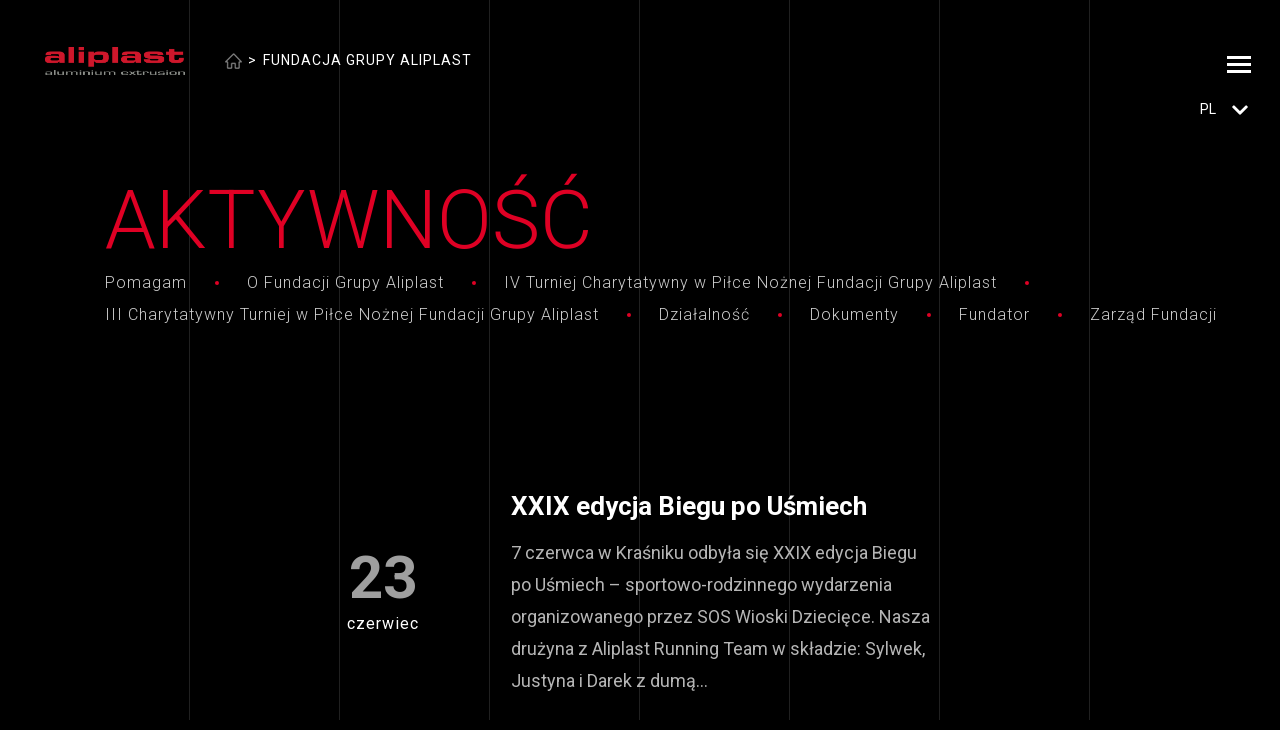

--- FILE ---
content_type: text/html; charset=UTF-8
request_url: https://aliplastextrusion.pl/fundacja-grupy-aliplast/aktywnosc/
body_size: 10071
content:
<!DOCTYPE html><html lang="pl"><head><meta charset="UTF-8"><meta name="viewport" content="width=device-width, initial-scale=1"/><meta name="author" content="futuravision 2019"> <script data-cfasync="false" data-no-defer="1" data-no-minify="1" data-no-optimize="1">var ewww_webp_supported=!1;function check_webp_feature(A,e){var w;e=void 0!==e?e:function(){},ewww_webp_supported?e(ewww_webp_supported):((w=new Image).onload=function(){ewww_webp_supported=0<w.width&&0<w.height,e&&e(ewww_webp_supported)},w.onerror=function(){e&&e(!1)},w.src="data:image/webp;base64,"+{alpha:"UklGRkoAAABXRUJQVlA4WAoAAAAQAAAAAAAAAAAAQUxQSAwAAAARBxAR/Q9ERP8DAABWUDggGAAAABQBAJ0BKgEAAQAAAP4AAA3AAP7mtQAAAA=="}[A])}check_webp_feature("alpha");</script><script data-cfasync="false" data-no-defer="1" data-no-minify="1" data-no-optimize="1">var Arrive=function(c,w){"use strict";if(c.MutationObserver&&"undefined"!=typeof HTMLElement){var r,a=0,u=(r=HTMLElement.prototype.matches||HTMLElement.prototype.webkitMatchesSelector||HTMLElement.prototype.mozMatchesSelector||HTMLElement.prototype.msMatchesSelector,{matchesSelector:function(e,t){return e instanceof HTMLElement&&r.call(e,t)},addMethod:function(e,t,r){var a=e[t];e[t]=function(){return r.length==arguments.length?r.apply(this,arguments):"function"==typeof a?a.apply(this,arguments):void 0}},callCallbacks:function(e,t){t&&t.options.onceOnly&&1==t.firedElems.length&&(e=[e[0]]);for(var r,a=0;r=e[a];a++)r&&r.callback&&r.callback.call(r.elem,r.elem);t&&t.options.onceOnly&&1==t.firedElems.length&&t.me.unbindEventWithSelectorAndCallback.call(t.target,t.selector,t.callback)},checkChildNodesRecursively:function(e,t,r,a){for(var i,n=0;i=e[n];n++)r(i,t,a)&&a.push({callback:t.callback,elem:i}),0<i.childNodes.length&&u.checkChildNodesRecursively(i.childNodes,t,r,a)},mergeArrays:function(e,t){var r,a={};for(r in e)e.hasOwnProperty(r)&&(a[r]=e[r]);for(r in t)t.hasOwnProperty(r)&&(a[r]=t[r]);return a},toElementsArray:function(e){return e=void 0!==e&&("number"!=typeof e.length||e===c)?[e]:e}}),e=(l.prototype.addEvent=function(e,t,r,a){a={target:e,selector:t,options:r,callback:a,firedElems:[]};return this._beforeAdding&&this._beforeAdding(a),this._eventsBucket.push(a),a},l.prototype.removeEvent=function(e){for(var t,r=this._eventsBucket.length-1;t=this._eventsBucket[r];r--)e(t)&&(this._beforeRemoving&&this._beforeRemoving(t),(t=this._eventsBucket.splice(r,1))&&t.length&&(t[0].callback=null))},l.prototype.beforeAdding=function(e){this._beforeAdding=e},l.prototype.beforeRemoving=function(e){this._beforeRemoving=e},l),t=function(i,n){var o=new e,l=this,s={fireOnAttributesModification:!1};return o.beforeAdding(function(t){var e=t.target;e!==c.document&&e!==c||(e=document.getElementsByTagName("html")[0]);var r=new MutationObserver(function(e){n.call(this,e,t)}),a=i(t.options);r.observe(e,a),t.observer=r,t.me=l}),o.beforeRemoving(function(e){e.observer.disconnect()}),this.bindEvent=function(e,t,r){t=u.mergeArrays(s,t);for(var a=u.toElementsArray(this),i=0;i<a.length;i++)o.addEvent(a[i],e,t,r)},this.unbindEvent=function(){var r=u.toElementsArray(this);o.removeEvent(function(e){for(var t=0;t<r.length;t++)if(this===w||e.target===r[t])return!0;return!1})},this.unbindEventWithSelectorOrCallback=function(r){var a=u.toElementsArray(this),i=r,e="function"==typeof r?function(e){for(var t=0;t<a.length;t++)if((this===w||e.target===a[t])&&e.callback===i)return!0;return!1}:function(e){for(var t=0;t<a.length;t++)if((this===w||e.target===a[t])&&e.selector===r)return!0;return!1};o.removeEvent(e)},this.unbindEventWithSelectorAndCallback=function(r,a){var i=u.toElementsArray(this);o.removeEvent(function(e){for(var t=0;t<i.length;t++)if((this===w||e.target===i[t])&&e.selector===r&&e.callback===a)return!0;return!1})},this},i=new function(){var s={fireOnAttributesModification:!1,onceOnly:!1,existing:!1};function n(e,t,r){return!(!u.matchesSelector(e,t.selector)||(e._id===w&&(e._id=a++),-1!=t.firedElems.indexOf(e._id)))&&(t.firedElems.push(e._id),!0)}var c=(i=new t(function(e){var t={attributes:!1,childList:!0,subtree:!0};return e.fireOnAttributesModification&&(t.attributes=!0),t},function(e,i){e.forEach(function(e){var t=e.addedNodes,r=e.target,a=[];null!==t&&0<t.length?u.checkChildNodesRecursively(t,i,n,a):"attributes"===e.type&&n(r,i)&&a.push({callback:i.callback,elem:r}),u.callCallbacks(a,i)})})).bindEvent;return i.bindEvent=function(e,t,r){t=void 0===r?(r=t,s):u.mergeArrays(s,t);var a=u.toElementsArray(this);if(t.existing){for(var i=[],n=0;n<a.length;n++)for(var o=a[n].querySelectorAll(e),l=0;l<o.length;l++)i.push({callback:r,elem:o[l]});if(t.onceOnly&&i.length)return r.call(i[0].elem,i[0].elem);setTimeout(u.callCallbacks,1,i)}c.call(this,e,t,r)},i},o=new function(){var a={};function i(e,t){return u.matchesSelector(e,t.selector)}var n=(o=new t(function(){return{childList:!0,subtree:!0}},function(e,r){e.forEach(function(e){var t=e.removedNodes,e=[];null!==t&&0<t.length&&u.checkChildNodesRecursively(t,r,i,e),u.callCallbacks(e,r)})})).bindEvent;return o.bindEvent=function(e,t,r){t=void 0===r?(r=t,a):u.mergeArrays(a,t),n.call(this,e,t,r)},o};d(HTMLElement.prototype),d(NodeList.prototype),d(HTMLCollection.prototype),d(HTMLDocument.prototype),d(Window.prototype);var n={};return s(i,n,"unbindAllArrive"),s(o,n,"unbindAllLeave"),n}function l(){this._eventsBucket=[],this._beforeAdding=null,this._beforeRemoving=null}function s(e,t,r){u.addMethod(t,r,e.unbindEvent),u.addMethod(t,r,e.unbindEventWithSelectorOrCallback),u.addMethod(t,r,e.unbindEventWithSelectorAndCallback)}function d(e){e.arrive=i.bindEvent,s(i,e,"unbindArrive"),e.leave=o.bindEvent,s(o,e,"unbindLeave")}}(window,void 0),ewww_webp_supported=!1;function check_webp_feature(e,t){var r;ewww_webp_supported?t(ewww_webp_supported):((r=new Image).onload=function(){ewww_webp_supported=0<r.width&&0<r.height,t(ewww_webp_supported)},r.onerror=function(){t(!1)},r.src="data:image/webp;base64,"+{alpha:"UklGRkoAAABXRUJQVlA4WAoAAAAQAAAAAAAAAAAAQUxQSAwAAAARBxAR/Q9ERP8DAABWUDggGAAAABQBAJ0BKgEAAQAAAP4AAA3AAP7mtQAAAA==",animation:"UklGRlIAAABXRUJQVlA4WAoAAAASAAAAAAAAAAAAQU5JTQYAAAD/////AABBTk1GJgAAAAAAAAAAAAAAAAAAAGQAAABWUDhMDQAAAC8AAAAQBxAREYiI/gcA"}[e])}function ewwwLoadImages(e){if(e){for(var t=document.querySelectorAll(".batch-image img, .image-wrapper a, .ngg-pro-masonry-item a, .ngg-galleria-offscreen-seo-wrapper a"),r=0,a=t.length;r<a;r++)ewwwAttr(t[r],"data-src",t[r].getAttribute("data-webp")),ewwwAttr(t[r],"data-thumbnail",t[r].getAttribute("data-webp-thumbnail"));for(var i=document.querySelectorAll("div.woocommerce-product-gallery__image"),r=0,a=i.length;r<a;r++)ewwwAttr(i[r],"data-thumb",i[r].getAttribute("data-webp-thumb"))}for(var n=document.querySelectorAll("video"),r=0,a=n.length;r<a;r++)ewwwAttr(n[r],"poster",e?n[r].getAttribute("data-poster-webp"):n[r].getAttribute("data-poster-image"));for(var o,l=document.querySelectorAll("img.ewww_webp_lazy_load"),r=0,a=l.length;r<a;r++)e&&(ewwwAttr(l[r],"data-lazy-srcset",l[r].getAttribute("data-lazy-srcset-webp")),ewwwAttr(l[r],"data-srcset",l[r].getAttribute("data-srcset-webp")),ewwwAttr(l[r],"data-lazy-src",l[r].getAttribute("data-lazy-src-webp")),ewwwAttr(l[r],"data-src",l[r].getAttribute("data-src-webp")),ewwwAttr(l[r],"data-orig-file",l[r].getAttribute("data-webp-orig-file")),ewwwAttr(l[r],"data-medium-file",l[r].getAttribute("data-webp-medium-file")),ewwwAttr(l[r],"data-large-file",l[r].getAttribute("data-webp-large-file")),null!=(o=l[r].getAttribute("srcset"))&&!1!==o&&o.includes("R0lGOD")&&ewwwAttr(l[r],"src",l[r].getAttribute("data-lazy-src-webp"))),l[r].className=l[r].className.replace(/\bewww_webp_lazy_load\b/,"");for(var s=document.querySelectorAll(".ewww_webp"),r=0,a=s.length;r<a;r++)e?(ewwwAttr(s[r],"srcset",s[r].getAttribute("data-srcset-webp")),ewwwAttr(s[r],"src",s[r].getAttribute("data-src-webp")),ewwwAttr(s[r],"data-orig-file",s[r].getAttribute("data-webp-orig-file")),ewwwAttr(s[r],"data-medium-file",s[r].getAttribute("data-webp-medium-file")),ewwwAttr(s[r],"data-large-file",s[r].getAttribute("data-webp-large-file")),ewwwAttr(s[r],"data-large_image",s[r].getAttribute("data-webp-large_image")),ewwwAttr(s[r],"data-src",s[r].getAttribute("data-webp-src"))):(ewwwAttr(s[r],"srcset",s[r].getAttribute("data-srcset-img")),ewwwAttr(s[r],"src",s[r].getAttribute("data-src-img"))),s[r].className=s[r].className.replace(/\bewww_webp\b/,"ewww_webp_loaded");window.jQuery&&jQuery.fn.isotope&&jQuery.fn.imagesLoaded&&(jQuery(".fusion-posts-container-infinite").imagesLoaded(function(){jQuery(".fusion-posts-container-infinite").hasClass("isotope")&&jQuery(".fusion-posts-container-infinite").isotope()}),jQuery(".fusion-portfolio:not(.fusion-recent-works) .fusion-portfolio-wrapper").imagesLoaded(function(){jQuery(".fusion-portfolio:not(.fusion-recent-works) .fusion-portfolio-wrapper").isotope()}))}function ewwwWebPInit(e){ewwwLoadImages(e),ewwwNggLoadGalleries(e),document.arrive(".ewww_webp",function(){ewwwLoadImages(e)}),document.arrive(".ewww_webp_lazy_load",function(){ewwwLoadImages(e)}),document.arrive("videos",function(){ewwwLoadImages(e)}),"loading"==document.readyState?document.addEventListener("DOMContentLoaded",ewwwJSONParserInit):("undefined"!=typeof galleries&&ewwwNggParseGalleries(e),ewwwWooParseVariations(e))}function ewwwAttr(e,t,r){null!=r&&!1!==r&&e.setAttribute(t,r)}function ewwwJSONParserInit(){"undefined"!=typeof galleries&&check_webp_feature("alpha",ewwwNggParseGalleries),check_webp_feature("alpha",ewwwWooParseVariations)}function ewwwWooParseVariations(e){if(e)for(var t=document.querySelectorAll("form.variations_form"),r=0,a=t.length;r<a;r++){var i=t[r].getAttribute("data-product_variations"),n=!1;try{for(var o in i=JSON.parse(i))void 0!==i[o]&&void 0!==i[o].image&&(void 0!==i[o].image.src_webp&&(i[o].image.src=i[o].image.src_webp,n=!0),void 0!==i[o].image.srcset_webp&&(i[o].image.srcset=i[o].image.srcset_webp,n=!0),void 0!==i[o].image.full_src_webp&&(i[o].image.full_src=i[o].image.full_src_webp,n=!0),void 0!==i[o].image.gallery_thumbnail_src_webp&&(i[o].image.gallery_thumbnail_src=i[o].image.gallery_thumbnail_src_webp,n=!0),void 0!==i[o].image.thumb_src_webp&&(i[o].image.thumb_src=i[o].image.thumb_src_webp,n=!0));n&&ewwwAttr(t[r],"data-product_variations",JSON.stringify(i))}catch(e){}}}function ewwwNggParseGalleries(e){if(e)for(var t in galleries){var r=galleries[t];galleries[t].images_list=ewwwNggParseImageList(r.images_list)}}function ewwwNggLoadGalleries(e){e&&document.addEventListener("ngg.galleria.themeadded",function(e,t){window.ngg_galleria._create_backup=window.ngg_galleria.create,window.ngg_galleria.create=function(e,t){var r=$(e).data("id");return galleries["gallery_"+r].images_list=ewwwNggParseImageList(galleries["gallery_"+r].images_list),window.ngg_galleria._create_backup(e,t)}})}function ewwwNggParseImageList(e){for(var t in e){var r=e[t];if(void 0!==r["image-webp"]&&(e[t].image=r["image-webp"],delete e[t]["image-webp"]),void 0!==r["thumb-webp"]&&(e[t].thumb=r["thumb-webp"],delete e[t]["thumb-webp"]),void 0!==r.full_image_webp&&(e[t].full_image=r.full_image_webp,delete e[t].full_image_webp),void 0!==r.srcsets)for(var a in r.srcsets)nggSrcset=r.srcsets[a],void 0!==r.srcsets[a+"-webp"]&&(e[t].srcsets[a]=r.srcsets[a+"-webp"],delete e[t].srcsets[a+"-webp"]);if(void 0!==r.full_srcsets)for(var i in r.full_srcsets)nggFSrcset=r.full_srcsets[i],void 0!==r.full_srcsets[i+"-webp"]&&(e[t].full_srcsets[i]=r.full_srcsets[i+"-webp"],delete e[t].full_srcsets[i+"-webp"])}return e}check_webp_feature("alpha",ewwwWebPInit);</script><meta name='robots' content='index, follow, max-image-preview:large, max-snippet:-1, max-video-preview:-1' /> <script id="cookieyes" type="text/javascript" src="https://cdn-cookieyes.com/client_data/7ab5526562b2c9ef5462304e/script.js"></script> <script data-cfasync="false" id="ao_optimized_gfonts_config">WebFontConfig={google:{families:["Roboto:100,100i,300,300i,400,400i,500,500i,700,700i,900,900i"] },classes:false, events:false, timeout:1500};</script><link rel="canonical" href="https://aliplastextrusion.pl/fundacja-grupy-aliplast/aktywnosc/" /><meta property="og:locale" content="pl_PL" /><meta property="og:type" content="article" /><meta property="og:title" content="Aktywność - Aliplast Extrusion" /><meta property="og:url" content="https://aliplastextrusion.pl/fundacja-grupy-aliplast/aktywnosc/" /><meta property="og:site_name" content="Aliplast Extrusion" /><meta name="twitter:card" content="summary_large_image" /> <script type="application/ld+json" class="yoast-schema-graph">{"@context":"https://schema.org","@graph":[{"@type":"WebPage","@id":"https://aliplastextrusion.pl/fundacja-grupy-aliplast/aktywnosc/","url":"https://aliplastextrusion.pl/fundacja-grupy-aliplast/aktywnosc/","name":"Aktywność - Aliplast Extrusion","isPartOf":{"@id":"https://aliplastextrusion.pl/#website"},"datePublished":"2024-07-29T09:49:40+00:00","breadcrumb":{"@id":"https://aliplastextrusion.pl/fundacja-grupy-aliplast/aktywnosc/#breadcrumb"},"inLanguage":"pl-PL","potentialAction":[{"@type":"ReadAction","target":["https://aliplastextrusion.pl/fundacja-grupy-aliplast/aktywnosc/"]}]},{"@type":"BreadcrumbList","@id":"https://aliplastextrusion.pl/fundacja-grupy-aliplast/aktywnosc/#breadcrumb","itemListElement":[{"@type":"ListItem","position":1,"name":"Strona główna","item":"https://aliplastextrusion.pl/"},{"@type":"ListItem","position":2,"name":"Fundacja Grupy Aliplast","item":"https://aliplastextrusion.pl/fundacja-grupy-aliplast/"},{"@type":"ListItem","position":3,"name":"Aktywność"}]},{"@type":"WebSite","@id":"https://aliplastextrusion.pl/#website","url":"https://aliplastextrusion.pl/","name":"Aliplast Extrusion","description":"","potentialAction":[{"@type":"SearchAction","target":{"@type":"EntryPoint","urlTemplate":"https://aliplastextrusion.pl/?s={search_term_string}"},"query-input":{"@type":"PropertyValueSpecification","valueRequired":true,"valueName":"search_term_string"}}],"inLanguage":"pl-PL"}]}</script> <link rel='dns-prefetch' href='//ajax.googleapis.com' /><link rel='dns-prefetch' href='//use.fontawesome.com' /><link rel='dns-prefetch' href='//cdn.jsdelivr.net' /><link href='https://fonts.gstatic.com' crossorigin='anonymous' rel='preconnect' /><link href='https://ajax.googleapis.com' rel='preconnect' /><link href='https://fonts.googleapis.com' rel='preconnect' /><link rel="alternate" title="oEmbed (JSON)" type="application/json+oembed" href="https://aliplastextrusion.pl/wp-json/oembed/1.0/embed?url=https%3A%2F%2Faliplastextrusion.pl%2Ffundacja-grupy-aliplast%2Faktywnosc%2F&#038;lang=pl" /><link rel="alternate" title="oEmbed (XML)" type="text/xml+oembed" href="https://aliplastextrusion.pl/wp-json/oembed/1.0/embed?url=https%3A%2F%2Faliplastextrusion.pl%2Ffundacja-grupy-aliplast%2Faktywnosc%2F&#038;format=xml&#038;lang=pl" /><link rel='stylesheet' id='swiper-css' href='https://cdn.jsdelivr.net/npm/swiper@11/swiper-bundle.min.css?ver=1.2' type='text/css' media='all' /> <script type="text/javascript" src="https://ajax.googleapis.com/ajax/libs/jquery/3.3.1/jquery.min.js?ver=3.3.1" id="jquery-js"></script> <script type="text/javascript" src="https://use.fontawesome.com/releases/v5.7.2/js/all.js?ver=5.7.2" id="fa-js"></script> <script type="text/javascript" src="https://cdn.jsdelivr.net/npm/swiper@11/swiper-bundle.min.js?ver=1.1" id="swiper-js"></script> <link rel="https://api.w.org/" href="https://aliplastextrusion.pl/wp-json/" /><link rel="alternate" title="JSON" type="application/json" href="https://aliplastextrusion.pl/wp-json/wp/v2/pages/4543" /><link rel="EditURI" type="application/rsd+xml" title="RSD" href="https://aliplastextrusion.pl/xmlrpc.php?rsd" /><link rel='shortlink' href='https://aliplastextrusion.pl/?p=4543' /> <noscript><style>.lazyload[data-src]{display:none !important;}</style></noscript><link rel="shortcut icon" href="https://aliplastextrusion.pl/wp-content/themes/aliplast/assets/images/favicon.png" type="image/png"><link rel="icon" href="https://aliplastextrusion.pl/wp-content/themes/aliplast/assets/images/favicon.png" type="image/png"><link media="all" href="https://aliplastextrusion.pl/wp-content/cache/autoptimize/css/autoptimize_d2e9aac84c246c29e2ce909a98182b3a.css" rel="stylesheet"><title>Aktywność - Aliplast Extrusion</title><script data-cfasync="false" id="ao_optimized_gfonts_webfontloader">(function() {var wf = document.createElement('script');wf.src='https://ajax.googleapis.com/ajax/libs/webfont/1/webfont.js';wf.type='text/javascript';wf.async='true';var s=document.getElementsByTagName('script')[0];s.parentNode.insertBefore(wf, s);})();</script></head><body class="wp-singular page-template page-template-page-templates page-template-news-fga page-template-page-templatesnews-fga-php page page-id-4543 page-child parent-pageid-4324 wp-theme-aliplast"><div id="top-to"></div><header class="page-header"><div class="section-lines"><div class="container-fluid"><div class="row"><div class="col-2 line-first"></div><div class="col-2 line-2"></div><div class="col-2 line-3"></div><div class="col-2 line-4"></div><div class="col-2 line-5"></div><div class="col-2 line-6"></div><div class="col-2 line-7"></div></div></div></div><div class="container-fluid zindex"><div class="row"><div class="col-lg-2"> <a href="https://aliplastextrusion.pl/" class="logo"> <img src="[data-uri]" alt="Aliplast" data-src="https://aliplastextrusion.pl/wp-content/themes/aliplast/assets/images/logo.png" decoding="async" class="lazyload ewww_webp_lazy_load" width="499" height="99" data-eio-rwidth="499" data-eio-rheight="99" data-src-webp="https://aliplastextrusion.pl/wp-content/themes/aliplast/assets/images/logo.png.webp"><noscript><img src="https://aliplastextrusion.pl/wp-content/themes/aliplast/assets/images/logo.png" alt="Aliplast" data-eio="l"></noscript> </a></div><div class="col-lg-9 align-self-center"><nav aria-label="breadcrumb"><ol class="breadcrumb"><li class="breadcrumb-item"><a href="https://aliplastextrusion.pl/"><img src="[data-uri]" alt="" data-src="https://aliplastextrusion.pl/wp-content/themes/aliplast/assets/images/home_ico.png" decoding="async" class="lazyload ewww_webp_lazy_load" width="17" height="16" data-eio-rwidth="17" data-eio-rheight="16" data-src-webp="https://aliplastextrusion.pl/wp-content/themes/aliplast/assets/images/home_ico.png.webp"><noscript><img src="https://aliplastextrusion.pl/wp-content/themes/aliplast/assets/images/home_ico.png" alt="" data-eio="l"></noscript></a></li><li class="breadcrumb-item active">Fundacja Grupy Aliplast</li></ol></nav></div><div class="col-lg-12 wow fadeInUp"><h1 class="subpage-title"> Aktywność</h1><ul class="header-menu"><li> <a href="https://aliplastextrusion.pl/fundacja-grupy-aliplast/pomagam/">Pomagam</a></li><li> <a href="https://aliplastextrusion.pl/fundacja-grupy-aliplast/o-fundacji-grupy-aliplast/">O Fundacji Grupy Aliplast</a></li><li> <a href="https://aliplastextrusion.pl/fundacja-grupy-aliplast/iv-turniej-charytatywny-w-pilce-noznej-fundacji-grupy-aliplast/">IV Turniej Charytatywny w Piłce Nożnej Fundacji Grupy Aliplast</a></li><li> <a href="https://aliplastextrusion.pl/fundacja-grupy-aliplast/iii-charytatywny-turniej-w-pilce-noznej-fundacji-grupy-aliplast/">III Charytatywny Turniej w Piłce Nożnej Fundacji Grupy Aliplast</a></li><li> <a href="https://aliplastextrusion.pl/fundacja-grupy-aliplast/dzialalnosc/">Działalność</a></li><li> <a href="https://aliplastextrusion.pl/fundacja-grupy-aliplast/dokumenty/">Dokumenty</a></li><li> <a href="https://aliplastextrusion.pl/fundacja-grupy-aliplast/fundator/">Fundator</a></li><li> <a href="https://aliplastextrusion.pl/fundacja-grupy-aliplast/zarzad-fundacji/">Zarząd Fundacji</a></li></ul></div></div></div></header><div class="menu-sc-container"> <button class="hamburger hamburger--emphatic menu-opener" id="menu-opener" type="button"> <span class="hamburger-box"> <span class="hamburger-inner"></span> </span> </button><div class="lang-menu header-lang-container"><div class="lang-menu-inner"> <span class="lang-switcher-ico"><i class="fas fa-chevron-down"></i></span><p id="curr-lang" class="curr"> <span>pl</span></p><ul class="lang-switcher"><li class="lang-item lang-item-2 lang-item-pl current-lang lang-item-first"><a lang="pl-PL" hreflang="pl-PL" href="https://aliplastextrusion.pl/fundacja-grupy-aliplast/aktywnosc/" aria-current="true">PL</a></li><li class="lang-item lang-item-5 lang-item-en no-translation"><a lang="en-GB" hreflang="en-GB" href="https://aliplastextrusion.pl/en/home/">EN</a></li><li class="lang-item lang-item-9 lang-item-de no-translation"><a lang="de-DE" hreflang="de-DE" href="https://aliplastextrusion.pl/de/heim/">DE</a></li></ul></div></div></div> <script>$('.lang-switcher-ico').click( function () {
				$('.lang-switcher').slideToggle();
				if ($(this).parents('.lang-menu').hasClass('active')) {
					setTimeout(function(){$('#curr-lang').fadeIn()}, 400);
					$(this).parents('.lang-menu').removeClass('active');

				} else {
					$('#curr-lang').fadeOut(100);
					$(this).parents('.lang-menu').addClass('active'); 
				}
			})</script> <div class="menu-popup" id="menu-popup"><div class="container-fluid"><div class="row"><div class="offset-lg-5 col-lg-2"><ul id="menu" class="menu"><li id="menu-item-248" class="menu-item menu-item-type-post_type menu-item-object-page menu-item-has-children menu-item-248"><a href="https://aliplastextrusion.pl/o-firmie/">O firmie</a><div class='dropdown-container'><ul class='dropdown'><li id="menu-item-240" class="menu-item menu-item-type-post_type menu-item-object-page menu-item-240"><a href="https://aliplastextrusion.pl/o-firmie/informacje-o-firmie/">Informacje o firmie</a></li><li id="menu-item-1570" class="menu-item menu-item-type-post_type menu-item-object-page menu-item-1570"><a href="https://aliplastextrusion.pl/o-firmie/misja-firmy/">Misja firmy</a></li><li id="menu-item-184" class="menu-item menu-item-type-post_type menu-item-object-page menu-item-184"><a href="https://aliplastextrusion.pl/o-firmie/grupa-corialis/">Grupa Corialis</a></li><li id="menu-item-187" class="menu-item menu-item-type-post_type menu-item-object-page menu-item-187"><a href="https://aliplastextrusion.pl/o-firmie/polityka-prywatnosci/">Polityka prywatności</a></li><li id="menu-item-185" class="menu-item menu-item-type-post_type menu-item-object-page menu-item-185"><a href="https://aliplastextrusion.pl/ows/">Ogólne Warunki Sprzedaży</a></li><li id="menu-item-1566" class="menu-item menu-item-type-post_type menu-item-object-page menu-item-1566"><a href="https://aliplastextrusion.pl/o-firmie/odpowiedzialny-biznes/">ODPOWIEDZIALNY BIZNES</a></li><li id="menu-item-3878" class="menu-item menu-item-type-post_type menu-item-object-page menu-item-3878"><a href="https://aliplastextrusion.pl/o-firmie/do-pobrania/">Pliki do pobrania</a></li></ul></div></li><li id="menu-item-249" class="menu-item menu-item-type-post_type menu-item-object-page menu-item-has-children menu-item-249"><a href="https://aliplastextrusion.pl/oferta/">Oferta</a><div class='dropdown-container'><ul class='dropdown'><li id="menu-item-192" class="menu-item menu-item-type-post_type menu-item-object-page menu-item-192"><a href="https://aliplastextrusion.pl/oferta/produkcja-profili-aluminiowych/">Produkcja profili aluminiowych</a></li><li id="menu-item-191" class="menu-item menu-item-type-post_type menu-item-object-page menu-item-191"><a href="https://aliplastextrusion.pl/oferta/obrobka-mechaniczna/">Obróbka mechaniczna</a></li><li id="menu-item-190" class="menu-item menu-item-type-post_type menu-item-object-page menu-item-190"><a href="https://aliplastextrusion.pl/oferta/lakierowanie/">Lakierowanie</a></li><li id="menu-item-188" class="menu-item menu-item-type-post_type menu-item-object-page menu-item-188"><a href="https://aliplastextrusion.pl/oferta/anodowanie/">Anodowanie</a></li><li id="menu-item-193" class="menu-item menu-item-type-post_type menu-item-object-page menu-item-193"><a href="https://aliplastextrusion.pl/oferta/wood-colour/">Wood colour</a></li><li id="menu-item-189" class="menu-item menu-item-type-post_type menu-item-object-page menu-item-189"><a href="https://aliplastextrusion.pl/oferta/broszura-katalog/">Katalog profili standardowych</a></li></ul></div></li><li id="menu-item-246" class="menu-item menu-item-type-post_type menu-item-object-page menu-item-has-children menu-item-246"><a href="https://aliplastextrusion.pl/jakosc/">Jakość</a><div class='dropdown-container'><ul class='dropdown'><li id="menu-item-878" class="menu-item menu-item-type-post_type menu-item-object-page menu-item-878"><a href="https://aliplastextrusion.pl/jakosc/jakosc-aliplast-extrusion/">Jakość Aliplast Extrusion</a></li><li id="menu-item-1398" class="menu-item menu-item-type-post_type menu-item-object-page menu-item-1398"><a href="https://aliplastextrusion.pl/jakosc/kontrola-jakosci-aliplast-extrusion/">Kontrola Jakości Aliplast Extrusion</a></li><li id="menu-item-877" class="menu-item menu-item-type-post_type menu-item-object-page menu-item-877"><a href="https://aliplastextrusion.pl/jakosc/swiadectwo-jakosci-zdrowotnej-aliplast-extrusion/">Świadectwo jakości zdrowotnej Aliplast Extrusion</a></li><li id="menu-item-1027" class="menu-item menu-item-type-post_type menu-item-object-page menu-item-1027"><a href="https://aliplastextrusion.pl/jakosc/zalecenia-do-przechowywania-profili-aluminiowych/">Zalecenia do przechowywania profili aluminiowych</a></li><li id="menu-item-4399" class="menu-item menu-item-type-custom menu-item-object-custom menu-item-4399"><a target="_blank" href="https://aliplastextrusion.pl/wp-content/uploads/2025/02/Deklracja-REACH-PL.pdf">Deklaracja REACH</a></li><li id="menu-item-4400" class="menu-item menu-item-type-custom menu-item-object-custom menu-item-4400"><a target="_blank" href="https://aliplastextrusion.pl/wp-content/uploads/2024/05/Instrukcja-obslugi-i-informacje-na-temat-bezpieczenstwa-wyciskanych-profili-aluminiowych.pdf">Instrukcja obsługi i informacje na temat bezpieczeństwa wyciskanych profili aluminiowych</a></li></ul></div></li><li id="menu-item-4326" class="menu-item menu-item-type-post_type menu-item-object-page current-page-ancestor current-menu-ancestor current-menu-parent current-page-parent current_page_parent current_page_ancestor menu-item-has-children menu-item-4326"><a href="https://aliplastextrusion.pl/fundacja-grupy-aliplast/">Fundacja Grupy Aliplast</a><div class='dropdown-container'><ul class='dropdown'><li id="menu-item-4951" class="menu-item menu-item-type-post_type menu-item-object-page menu-item-4951"><a href="https://aliplastextrusion.pl/fundacja-grupy-aliplast/iv-turniej-charytatywny-w-pilce-noznej-fundacji-grupy-aliplast/">IV Turniej Charytatywny w Piłce Nożnej Fundacji Grupy Aliplast</a></li><li id="menu-item-4349" class="menu-item menu-item-type-post_type menu-item-object-page menu-item-4349"><a href="https://aliplastextrusion.pl/fundacja-grupy-aliplast/iii-charytatywny-turniej-w-pilce-noznej-fundacji-grupy-aliplast/">III Charytatywny Turniej w Piłce Nożnej Fundacji Grupy Aliplast</a></li><li id="menu-item-4348" class="menu-item menu-item-type-post_type menu-item-object-page menu-item-4348"><a href="https://aliplastextrusion.pl/fundacja-grupy-aliplast/o-fundacji-grupy-aliplast/">O Fundacji Grupy Aliplast</a></li><li id="menu-item-4545" class="menu-item menu-item-type-post_type menu-item-object-page current-menu-item page_item page-item-4543 current_page_item menu-item-4545"><a href="https://aliplastextrusion.pl/fundacja-grupy-aliplast/aktywnosc/" aria-current="page">Aktywność</a></li><li id="menu-item-4347" class="menu-item menu-item-type-post_type menu-item-object-page menu-item-4347"><a href="https://aliplastextrusion.pl/fundacja-grupy-aliplast/dzialalnosc/">Działalność</a></li><li id="menu-item-4346" class="menu-item menu-item-type-post_type menu-item-object-page menu-item-4346"><a href="https://aliplastextrusion.pl/fundacja-grupy-aliplast/dokumenty/">Dokumenty</a></li><li id="menu-item-4345" class="menu-item menu-item-type-post_type menu-item-object-page menu-item-4345"><a href="https://aliplastextrusion.pl/fundacja-grupy-aliplast/fundator/">Fundator</a></li><li id="menu-item-4344" class="menu-item menu-item-type-post_type menu-item-object-page menu-item-4344"><a href="https://aliplastextrusion.pl/fundacja-grupy-aliplast/zarzad-fundacji/">Zarząd Fundacji</a></li><li id="menu-item-4343" class="menu-item menu-item-type-post_type menu-item-object-page menu-item-4343"><a href="https://aliplastextrusion.pl/fundacja-grupy-aliplast/pomagam/">Pomagam</a></li></ul></div></li><li id="menu-item-2247" class="menu-item menu-item-type-post_type menu-item-object-page menu-item-has-children menu-item-2247"><a href="https://aliplastextrusion.pl/kariera/">Kariera</a><div class='dropdown-container'><ul class='dropdown'><li id="menu-item-2258" class="menu-item menu-item-type-post_type menu-item-object-page menu-item-2258"><a href="https://aliplastextrusion.pl/kariera/kariera-w-aliplast-extrusion/">Kariera w Aliplast Extrusion</a></li><li id="menu-item-2250" class="menu-item menu-item-type-post_type menu-item-object-page menu-item-2250"><a href="https://aliplastextrusion.pl/kariera/nasze-cele-i-wartosci/">Nasze cele i wartości</a></li><li id="menu-item-2249" class="menu-item menu-item-type-post_type menu-item-object-page menu-item-2249"><a href="https://aliplastextrusion.pl/kariera/aktualne-oferty-pracy/">Aktualne oferty pracy</a></li><li id="menu-item-2248" class="menu-item menu-item-type-post_type menu-item-object-page menu-item-2248"><a href="https://aliplastextrusion.pl/kariera/nasza-spolecznosc/">Nasza społeczność</a></li></ul></div></li><li id="menu-item-247" class="menu-item menu-item-type-post_type menu-item-object-page menu-item-has-children menu-item-247"><a href="https://aliplastextrusion.pl/kontakt/">Kontakt</a><div class='dropdown-container'><ul class='dropdown'><li id="menu-item-199" class="menu-item menu-item-type-post_type menu-item-object-page menu-item-199"><a href="https://aliplastextrusion.pl/kontakt/dzial-handlowy-lublin/">Dział handlowy Lublin</a></li><li id="menu-item-277" class="menu-item menu-item-type-post_type menu-item-object-page menu-item-277"><a href="https://aliplastextrusion.pl/kontakt/przedstawiciele-handlowi/">Sprzedaż krajowa</a></li><li id="menu-item-3874" class="menu-item menu-item-type-post_type menu-item-object-page menu-item-3874"><a href="https://aliplastextrusion.pl/kontakt/sprzedaz-zagraniczna/">Sprzedaż zagraniczna</a></li><li id="menu-item-201" class="menu-item menu-item-type-post_type menu-item-object-page menu-item-201"><a href="https://aliplastextrusion.pl/kontakt/zapytanie-ofertowe/">Zapytanie ofertowe</a></li><li id="menu-item-200" class="menu-item menu-item-type-post_type menu-item-object-page menu-item-200"><a href="https://aliplastextrusion.pl/kontakt/reklamacje/">Reklamacje</a></li><li id="menu-item-2964" class="menu-item menu-item-type-post_type menu-item-object-page menu-item-2964"><a href="https://aliplastextrusion.pl/kontakt/dane-kontaktowe/">Dane kontaktowe</a></li></ul></div></li><li id="menu-item-63" class="menu-item menu-item-type-post_type menu-item-object-page menu-item-63"><a href="https://aliplastextrusion.pl/aktualnosci/">Aktualności</a></li></ul></div><div class="lang-menu-menu"><li class="lang-item lang-item-2 lang-item-pl current-lang lang-item-first"><a lang="pl-PL" hreflang="pl-PL" href="https://aliplastextrusion.pl/fundacja-grupy-aliplast/aktywnosc/" aria-current="true">PL</a></li><li class="lang-item lang-item-5 lang-item-en no-translation"><a lang="en-GB" hreflang="en-GB" href="https://aliplastextrusion.pl/en/home/">EN</a></li><li class="lang-item lang-item-9 lang-item-de no-translation"><a lang="de-DE" hreflang="de-DE" href="https://aliplastextrusion.pl/de/heim/">DE</a></li></div></div></div></div><section class="news-list wow fadeIn"><div class="section-lines"><div class="container-fluid"><div class="row"><div class="col-2 line-first"></div><div class="col-2 line-2"></div><div class="col-2 line-3"></div><div class="col-2 line-4"></div><div class="col-2 line-5"></div><div class="col-2 line-6"></div><div class="col-2 line-7"></div></div></div></div><div class="container-fluid section-dark"><div class="row"><div class="offset-lg-3 col-lg-6"> <a href="https://aliplastextrusion.pl/xxixi-edycja-biegu-po-usmiech/" class="news-thumb"> <span class="ornament"></span><div class="date"> <span>23</span><p>czerwiec</p></div><div class="content"><h2>XXIX edycja Biegu po Uśmiech</h2><p> 7 czerwca w Kraśniku odbyła się XXIX edycja Biegu po Uśmiech – sportowo-rodzinnego wydarzenia organizowanego przez SOS Wioski Dziecięce.  Nasza drużyna z Aliplast Running Team w składzie: Sylwek, Justyna i Darek z dumą...</p></div> </a> <a href="https://aliplastextrusion.pl/iv-charytatywny-turniej-w-pilce-noznej-fundacji-grupy-aliplast/" class="news-thumb"> <span class="ornament"></span><div class="date"> <span>29</span><p>maj</p></div><div class="content"><h2>IV Charytatywny Turniej w Piłce Nożnej Fundacji Grupy Aliplast</h2><p>W sobotę, 24 maja maja odbył się IV Charytatywny Turniej w Piłce Nożnej Fundacji Grupy Aliplast.  Celem tegorocznego Turnieju, było zebranie funduszy na wsparcie dzieci z niepełnosprawnościami ruchowymi z Lubelszczyzny.  Pomimo...</p></div> </a> <a href="https://aliplastextrusion.pl/wiosenna-dycha-z-aliplastem-trasa/" class="news-thumb"> <span class="ornament"></span><div class="date"> <span>28</span><p>marzec</p></div><div class="content"><h2>&#8222;Wiosenna Dycha z Aliplastem&#8221; &#8211; trasa</h2><p>Tak prezentuje się trasa Wiosennej Dychy z Aliplast, organizowanej przy współudziale Fundacji Grupy Aliplast.
Pamiętajmy, że biegniemy dla celów charytatywnych: zakup sprzętu rehabilitacyjnego dla Dziennego Ośrodka Adaptacyjnego...</p></div> </a> <a href="https://aliplastextrusion.pl/iv-edycja-projektu-wiosenna-dycha-z-aliplastem/" class="news-thumb"> <span class="ornament"></span><div class="date"> <span>19</span><p>marzec</p></div><div class="content"><h2>IV edycja projektu &#8222;Wiosenna Dycha z Aliplastem&#8221;</h2><p>Czas na „Wiosenną Dychę z Aliplastem” - projekt Fundacji Grupy Aliplast realizowany już po raz czwarty we współpracy z Fundacją Rozwoju Sportu
13 kwietnia 2025 r. pobiegniemy razem na 10 km w Lublinie! Bieg będzie wydarzeniem...</p></div> </a> <a href="https://aliplastextrusion.pl/zimowe-szalenstwo-na-stoku-z-fundacja-grupy-aliplast/" class="news-thumb"> <span class="ornament"></span><div class="date"> <span>09</span><p>styczeń</p></div><div class="content"><h2>Zimowe szaleństwo na stoku z Fundacją Grupy Aliplast</h2><p>W dniach 20-22 grudnia młodzież z Domów Młodzieży SOS z Lublina miała okazję wyjechać na narty do Krynicy.  Dzięki kaskom i goglom od Fundacji Grupy Aliplast dzieci z SOS Wioski Dziecięce mogły bezpiecznie sprawdzić swoje...</p></div> </a><ul class="pagination"><li class="page-item"> <span aria-current="page" class="page-link current">1</span></li><li class="page-item"> <a class="page-link" href="https://aliplastextrusion.pl/fundacja-grupy-aliplast/aktywnosc/page/2/">2</a></li><li class="page-item"> <a class="page-link" href="https://aliplastextrusion.pl/fundacja-grupy-aliplast/aktywnosc/page/3/">3</a></li><li class="page-item"> <a class="page-link" href="https://aliplastextrusion.pl/fundacja-grupy-aliplast/aktywnosc/page/4/">4</a></li><li class="page-item"> <a class="page-link" href="https://aliplastextrusion.pl/fundacja-grupy-aliplast/aktywnosc/page/5/">5</a></li><li class="page-item"> <a class="page-link" href="https://aliplastextrusion.pl/fundacja-grupy-aliplast/aktywnosc/page/6/">6</a></li><li class="page-item"> <a class="next page-link" href="https://aliplastextrusion.pl/fundacja-grupy-aliplast/aktywnosc/page/2/"></a></li></ul></div></div></div></section> <script type="speculationrules">{"prefetch":[{"source":"document","where":{"and":[{"href_matches":"/*"},{"not":{"href_matches":["/wp-*.php","/wp-admin/*","/wp-content/uploads/*","/wp-content/*","/wp-content/plugins/*","/wp-content/themes/aliplast/*","/*\\?(.+)"]}},{"not":{"selector_matches":"a[rel~=\"nofollow\"]"}},{"not":{"selector_matches":".no-prefetch, .no-prefetch a"}}]},"eagerness":"conservative"}]}</script> <script type="text/javascript" id="eio-lazy-load-js-before">var eio_lazy_vars = {"exactdn_domain":"","skip_autoscale":0,"bg_min_dpr":1.1,"threshold":0,"use_dpr":1};
//# sourceURL=eio-lazy-load-js-before</script> <script type="text/javascript" id="pll_cookie_script-js-after">(function() {
				var expirationDate = new Date();
				expirationDate.setTime( expirationDate.getTime() + 31536000 * 1000 );
				document.cookie = "pll_language=pl; expires=" + expirationDate.toUTCString() + "; path=/; secure; SameSite=Lax";
			}());

//# sourceURL=pll_cookie_script-js-after</script> <footer class="page-footer"> <a href="#" class="to-top" id="to-top"> <i class="fas fa-arrow-right"></i> </a> <script type="text/javascript">$("#to-top").click(function() {
				$('html, body').animate({
					scrollTop: $("#top-to").offset().top
				}, 1000);
			});</script> <div class="section-lines"><div class="container-fluid"><div class="row"><div class="col-2 line-first"></div><div class="col-2 line-2"></div><div class="col-2 line-3"></div><div class="col-2 line-4"></div><div class="col-2 line-5"></div><div class="col-2 line-6"></div><div class="col-2 line-7"></div></div></div></div><div class="container-fluid footer-content"><div class="row"><div class="col-lg-2 align-self-center"> <img src="[data-uri]" alt="Aliplast" data-src="https://aliplastextrusion.pl/wp-content/themes/aliplast/assets/images/footer_logo.png" decoding="async" class="lazyload ewww_webp_lazy_load" width="143" height="29" data-eio-rwidth="143" data-eio-rheight="29" data-src-webp="https://aliplastextrusion.pl/wp-content/themes/aliplast/assets/images/footer_logo.png.webp"><noscript><img src="https://aliplastextrusion.pl/wp-content/themes/aliplast/assets/images/footer_logo.png" alt="Aliplast" data-eio="l"></noscript></div><div class="col-lg-10"><ul id="footer-menu" class="footer-menu"><li class="menu-item menu-item-type-post_type menu-item-object-page menu-item-has-children menu-item-248"><a href="https://aliplastextrusion.pl/o-firmie/">O firmie</a><ul class="sub-menu"><li class="menu-item menu-item-type-post_type menu-item-object-page menu-item-240"><a href="https://aliplastextrusion.pl/o-firmie/informacje-o-firmie/">Informacje o firmie</a></li><li class="menu-item menu-item-type-post_type menu-item-object-page menu-item-1570"><a href="https://aliplastextrusion.pl/o-firmie/misja-firmy/">Misja firmy</a></li><li class="menu-item menu-item-type-post_type menu-item-object-page menu-item-184"><a href="https://aliplastextrusion.pl/o-firmie/grupa-corialis/">Grupa Corialis</a></li><li class="menu-item menu-item-type-post_type menu-item-object-page menu-item-187"><a href="https://aliplastextrusion.pl/o-firmie/polityka-prywatnosci/">Polityka prywatności</a></li><li class="menu-item menu-item-type-post_type menu-item-object-page menu-item-185"><a href="https://aliplastextrusion.pl/ows/">Ogólne Warunki Sprzedaży</a></li><li class="menu-item menu-item-type-post_type menu-item-object-page menu-item-1566"><a href="https://aliplastextrusion.pl/o-firmie/odpowiedzialny-biznes/">ODPOWIEDZIALNY BIZNES</a></li><li class="menu-item menu-item-type-post_type menu-item-object-page menu-item-3878"><a href="https://aliplastextrusion.pl/o-firmie/do-pobrania/">Pliki do pobrania</a></li></ul></li><li class="menu-item menu-item-type-post_type menu-item-object-page menu-item-has-children menu-item-249"><a href="https://aliplastextrusion.pl/oferta/">Oferta</a><ul class="sub-menu"><li class="menu-item menu-item-type-post_type menu-item-object-page menu-item-192"><a href="https://aliplastextrusion.pl/oferta/produkcja-profili-aluminiowych/">Produkcja profili aluminiowych</a></li><li class="menu-item menu-item-type-post_type menu-item-object-page menu-item-191"><a href="https://aliplastextrusion.pl/oferta/obrobka-mechaniczna/">Obróbka mechaniczna</a></li><li class="menu-item menu-item-type-post_type menu-item-object-page menu-item-190"><a href="https://aliplastextrusion.pl/oferta/lakierowanie/">Lakierowanie</a></li><li class="menu-item menu-item-type-post_type menu-item-object-page menu-item-188"><a href="https://aliplastextrusion.pl/oferta/anodowanie/">Anodowanie</a></li><li class="menu-item menu-item-type-post_type menu-item-object-page menu-item-193"><a href="https://aliplastextrusion.pl/oferta/wood-colour/">Wood colour</a></li><li class="menu-item menu-item-type-post_type menu-item-object-page menu-item-189"><a href="https://aliplastextrusion.pl/oferta/broszura-katalog/">Katalog profili standardowych</a></li></ul></li><li class="menu-item menu-item-type-post_type menu-item-object-page menu-item-has-children menu-item-246"><a href="https://aliplastextrusion.pl/jakosc/">Jakość</a><ul class="sub-menu"><li class="menu-item menu-item-type-post_type menu-item-object-page menu-item-878"><a href="https://aliplastextrusion.pl/jakosc/jakosc-aliplast-extrusion/">Jakość Aliplast Extrusion</a></li><li class="menu-item menu-item-type-post_type menu-item-object-page menu-item-1398"><a href="https://aliplastextrusion.pl/jakosc/kontrola-jakosci-aliplast-extrusion/">Kontrola Jakości Aliplast Extrusion</a></li><li class="menu-item menu-item-type-post_type menu-item-object-page menu-item-877"><a href="https://aliplastextrusion.pl/jakosc/swiadectwo-jakosci-zdrowotnej-aliplast-extrusion/">Świadectwo jakości zdrowotnej Aliplast Extrusion</a></li><li class="menu-item menu-item-type-post_type menu-item-object-page menu-item-1027"><a href="https://aliplastextrusion.pl/jakosc/zalecenia-do-przechowywania-profili-aluminiowych/">Zalecenia do przechowywania profili aluminiowych</a></li><li class="menu-item menu-item-type-custom menu-item-object-custom menu-item-4399"><a target="_blank" href="https://aliplastextrusion.pl/wp-content/uploads/2025/02/Deklracja-REACH-PL.pdf">Deklaracja REACH</a></li><li class="menu-item menu-item-type-custom menu-item-object-custom menu-item-4400"><a target="_blank" href="https://aliplastextrusion.pl/wp-content/uploads/2024/05/Instrukcja-obslugi-i-informacje-na-temat-bezpieczenstwa-wyciskanych-profili-aluminiowych.pdf">Instrukcja obsługi i informacje na temat bezpieczeństwa wyciskanych profili aluminiowych</a></li></ul></li><li class="menu-item menu-item-type-post_type menu-item-object-page current-page-ancestor current-menu-ancestor current-menu-parent current-page-parent current_page_parent current_page_ancestor menu-item-has-children menu-item-4326"><a href="https://aliplastextrusion.pl/fundacja-grupy-aliplast/">Fundacja Grupy Aliplast</a><ul class="sub-menu"><li class="menu-item menu-item-type-post_type menu-item-object-page menu-item-4951"><a href="https://aliplastextrusion.pl/fundacja-grupy-aliplast/iv-turniej-charytatywny-w-pilce-noznej-fundacji-grupy-aliplast/">IV Turniej Charytatywny w Piłce Nożnej Fundacji Grupy Aliplast</a></li><li class="menu-item menu-item-type-post_type menu-item-object-page menu-item-4349"><a href="https://aliplastextrusion.pl/fundacja-grupy-aliplast/iii-charytatywny-turniej-w-pilce-noznej-fundacji-grupy-aliplast/">III Charytatywny Turniej w Piłce Nożnej Fundacji Grupy Aliplast</a></li><li class="menu-item menu-item-type-post_type menu-item-object-page menu-item-4348"><a href="https://aliplastextrusion.pl/fundacja-grupy-aliplast/o-fundacji-grupy-aliplast/">O Fundacji Grupy Aliplast</a></li><li class="menu-item menu-item-type-post_type menu-item-object-page current-menu-item page_item page-item-4543 current_page_item menu-item-4545"><a href="https://aliplastextrusion.pl/fundacja-grupy-aliplast/aktywnosc/" aria-current="page">Aktywność</a></li><li class="menu-item menu-item-type-post_type menu-item-object-page menu-item-4347"><a href="https://aliplastextrusion.pl/fundacja-grupy-aliplast/dzialalnosc/">Działalność</a></li><li class="menu-item menu-item-type-post_type menu-item-object-page menu-item-4346"><a href="https://aliplastextrusion.pl/fundacja-grupy-aliplast/dokumenty/">Dokumenty</a></li><li class="menu-item menu-item-type-post_type menu-item-object-page menu-item-4345"><a href="https://aliplastextrusion.pl/fundacja-grupy-aliplast/fundator/">Fundator</a></li><li class="menu-item menu-item-type-post_type menu-item-object-page menu-item-4344"><a href="https://aliplastextrusion.pl/fundacja-grupy-aliplast/zarzad-fundacji/">Zarząd Fundacji</a></li><li class="menu-item menu-item-type-post_type menu-item-object-page menu-item-4343"><a href="https://aliplastextrusion.pl/fundacja-grupy-aliplast/pomagam/">Pomagam</a></li></ul></li><li class="menu-item menu-item-type-post_type menu-item-object-page menu-item-has-children menu-item-2247"><a href="https://aliplastextrusion.pl/kariera/">Kariera</a><ul class="sub-menu"><li class="menu-item menu-item-type-post_type menu-item-object-page menu-item-2258"><a href="https://aliplastextrusion.pl/kariera/kariera-w-aliplast-extrusion/">Kariera w Aliplast Extrusion</a></li><li class="menu-item menu-item-type-post_type menu-item-object-page menu-item-2250"><a href="https://aliplastextrusion.pl/kariera/nasze-cele-i-wartosci/">Nasze cele i wartości</a></li><li class="menu-item menu-item-type-post_type menu-item-object-page menu-item-2249"><a href="https://aliplastextrusion.pl/kariera/aktualne-oferty-pracy/">Aktualne oferty pracy</a></li><li class="menu-item menu-item-type-post_type menu-item-object-page menu-item-2248"><a href="https://aliplastextrusion.pl/kariera/nasza-spolecznosc/">Nasza społeczność</a></li></ul></li><li class="menu-item menu-item-type-post_type menu-item-object-page menu-item-has-children menu-item-247"><a href="https://aliplastextrusion.pl/kontakt/">Kontakt</a><ul class="sub-menu"><li class="menu-item menu-item-type-post_type menu-item-object-page menu-item-199"><a href="https://aliplastextrusion.pl/kontakt/dzial-handlowy-lublin/">Dział handlowy Lublin</a></li><li class="menu-item menu-item-type-post_type menu-item-object-page menu-item-277"><a href="https://aliplastextrusion.pl/kontakt/przedstawiciele-handlowi/">Sprzedaż krajowa</a></li><li class="menu-item menu-item-type-post_type menu-item-object-page menu-item-3874"><a href="https://aliplastextrusion.pl/kontakt/sprzedaz-zagraniczna/">Sprzedaż zagraniczna</a></li><li class="menu-item menu-item-type-post_type menu-item-object-page menu-item-201"><a href="https://aliplastextrusion.pl/kontakt/zapytanie-ofertowe/">Zapytanie ofertowe</a></li><li class="menu-item menu-item-type-post_type menu-item-object-page menu-item-200"><a href="https://aliplastextrusion.pl/kontakt/reklamacje/">Reklamacje</a></li><li class="menu-item menu-item-type-post_type menu-item-object-page menu-item-2964"><a href="https://aliplastextrusion.pl/kontakt/dane-kontaktowe/">Dane kontaktowe</a></li></ul></li><li class="menu-item menu-item-type-post_type menu-item-object-page menu-item-63"><a href="https://aliplastextrusion.pl/aktualnosci/">Aktualności</a></li></ul></div></div><div class="row"><div class="col-lg-12"><hr></div></div><div class="row footer-menus"><div class="col-lg-3 sm-center"><p> <span>Aliplast Extrusion Sp. z o.o. </span> <br> Wacława Moritza 3 <br> 20-276 Lublin, Poland</p></div><div class="col-lg-3 col-sm-6"><div class="menu-menu-stopka-kolumna-1-pl-container"><ul id="menu-menu-stopka-kolumna-1-pl" class="menu"><li id="menu-item-228" class="menu-item menu-item-type-post_type menu-item-object-page menu-item-228"><a href="https://aliplastextrusion.pl/oferta/produkcja-profili-aluminiowych/">Produkcja profili aluminiowych</a></li><li id="menu-item-229" class="menu-item menu-item-type-post_type menu-item-object-page menu-item-229"><a href="https://aliplastextrusion.pl/oferta/obrobka-mechaniczna/">Obróbka mechaniczna</a></li><li id="menu-item-230" class="menu-item menu-item-type-post_type menu-item-object-page menu-item-230"><a href="https://aliplastextrusion.pl/oferta/lakierowanie/">Lakierowanie</a></li><li id="menu-item-231" class="menu-item menu-item-type-post_type menu-item-object-page menu-item-231"><a href="https://aliplastextrusion.pl/oferta/anodowanie/">Anodowanie</a></li><li id="menu-item-232" class="menu-item menu-item-type-post_type menu-item-object-page menu-item-232"><a href="https://aliplastextrusion.pl/oferta/wood-colour/">Wood colour</a></li></ul></div></div><div class="col-lg-3 col-sm-6"><div class="menu-menu-stopka-kolumna-2-pl-container"><ul id="menu-menu-stopka-kolumna-2-pl" class="menu"><li id="menu-item-233" class="menu-item menu-item-type-post_type menu-item-object-page menu-item-233"><a href="https://aliplastextrusion.pl/kontakt/dzial-handlowy-lublin/">Dział handlowy Lublin</a></li><li id="menu-item-234" class="menu-item menu-item-type-post_type menu-item-object-page menu-item-234"><a href="https://aliplastextrusion.pl/kontakt/reklamacje/">Reklamacje</a></li></ul></div></div><div class="col-lg-3 col-sm-12 sm-center fm-container"></div></div><div class="row"><div class="col-lg-6 col-sm-8 last-line"><p>ⓒ Aliplast Extrusion. <a href="https://aliplastextrusion.pl/wp-content/uploads/2019/04/polityka-cookies.pdf" target="_blank">Polityka cookie’s</a> / <a href="">Informacja RODO</a></p></div><div class="col-lg-6 col-sm-4 last-line text-right"><p>Projekt i realizacja: <a href="http://futuravision.pl/"> <img src="[data-uri]" alt="Futuravision" data-src="https://aliplastextrusion.pl/wp-content/themes/aliplast/assets/images/futuravision.png" decoding="async" class="lazyload ewww_webp_lazy_load" width="86" height="15" data-eio-rwidth="86" data-eio-rheight="15" data-src-webp="https://aliplastextrusion.pl/wp-content/themes/aliplast/assets/images/futuravision.png.webp"><noscript><img src="https://aliplastextrusion.pl/wp-content/themes/aliplast/assets/images/futuravision.png" alt="Futuravision" data-eio="l"></noscript> </a></p></div></div></div></footer> <script defer src="https://aliplastextrusion.pl/wp-content/cache/autoptimize/js/autoptimize_8d1ae50f11268fb230c2e3b7e47ab169.js"></script></body></html>
<!--
Performance optimized by W3 Total Cache. Learn more: https://www.boldgrid.com/w3-total-cache/?utm_source=w3tc&utm_medium=footer_comment&utm_campaign=free_plugin

Page Caching using Disk: Enhanced 
Database Caching 72/119 queries in 0.016 seconds using Disk

Served from: aliplastextrusion.pl @ 2026-01-22 06:53:49 by W3 Total Cache
-->